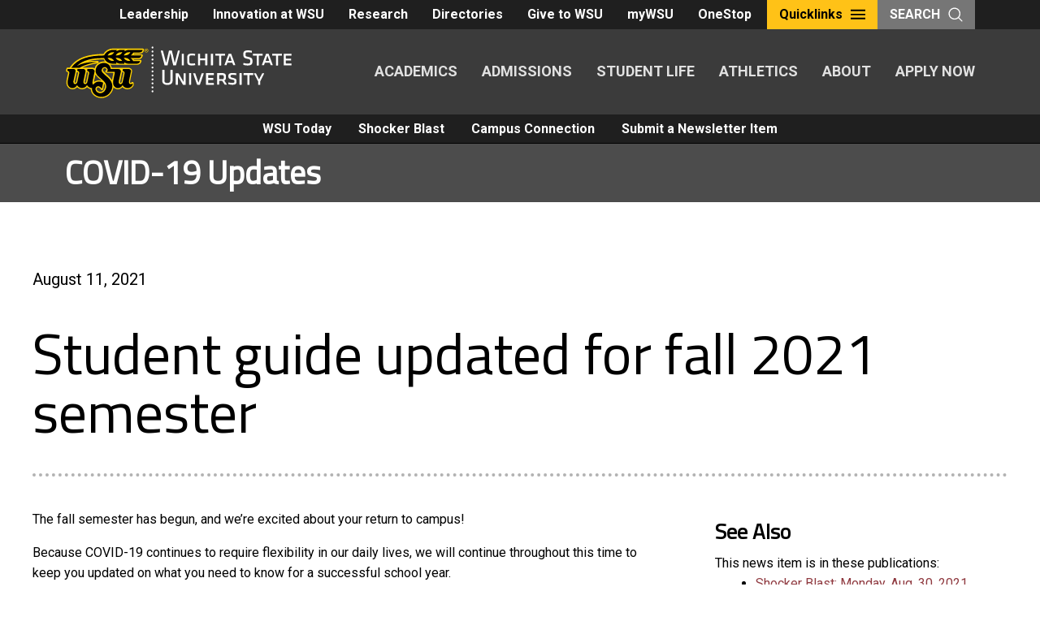

--- FILE ---
content_type: image/svg+xml
request_url: https://news.wichita.edu/wp-content/themes/wsutwentyeighteen/images/logo-secondary.svg
body_size: 4184
content:
<?xml version="1.0" encoding="utf-8"?>
<!-- Generator: Adobe Illustrator 22.0.1, SVG Export Plug-In . SVG Version: 6.00 Build 0)  -->
<svg version="1.1" id="Layer_1" xmlns="http://www.w3.org/2000/svg" xmlns:xlink="http://www.w3.org/1999/xlink" x="0px" y="0px"
	 viewBox="0 0 103.6 90.3" style="enable-background:new 0 0 103.6 90.3;" xml:space="preserve">
<style type="text/css">
	.st0{fill:#FFFFFF;}
</style>
<g>
	<g>
		<path d="M94.5,0.8h-4.7l-2,0h-2.6H62.1c-0.8,0-1.7,0.1-2.5,0.3c-3.1,0.8-6,2.8-7.4,5.5h-0.3c-16.1,0.1-29.3,3.6-36.4,14.6h-2.2
			c-0.6,0-1.2,0.5-1.3,1.1l-0.4,2c-0.2,0.8,0.4,1.6,1.2,1.6c0,0,0.4,0,0.7,0.2c0.2,0.1,0.4,0.3,0.3,0.9l-1.5,7
			c-1.5,7.1,2.8,10.2,6.3,10.3c1.8,0,3.6-0.7,5-2.3c3.2,3.2,8,2.8,10.8,0c1.2,1.2,2.6,1.8,4,2.1c0.1,1.8,0.8,3.7,2.2,5.4
			c4.7,5.8,15.4,5.8,20.4-2.1c1-1.6,1.7-3.4,2-5.2c1.3,1.5,3.1,2.1,4.7,2.1c1.8,0,3.6-0.7,5-2.3c3.6,3.5,9.5,2.9,12-1.7
			c0.1-0.2,0.2-0.5,0.2-0.6v-2c0-1.4-1.7-1.9-2.5-0.8C82,37.6,80.5,38,81,35.5l2.1-9.7c0.7-3.1-1.6-4.6-3.7-4.6l-18.1,0
			c-0.4-1.4-0.9-2.5-1.6-3.5c0.8,0.2,1.7,0.3,2.5,0.3l23.2,0l1.1,0l2,0c2.4,0,4.1-1.3,4.8-3.7c0.2-0.9-0.3-1.6-1.2-1.6l-4.7,0h-2.1
			l-0.4-0.7l1.9,0l1.1,0l2,0c2.4,0,4.1-1.3,4.8-3.7c0.3-0.9-0.3-1.6-1.2-1.6h-4.7l-2,0l-1.9,0c0.2-0.2,0.3-0.5,0.5-0.7l2.7,0l1.1,0
			l2,0c2.4,0,4.1-1.3,4.8-3.7C96,1.5,95.5,0.8,94.5,0.8z M24.5,27.1l-2,9.4c-0.1,0.7-0.6,1-1,1c-0.4-0.1-0.6-0.6-0.5-1.3l2.2-10.2
			l0.7,0.2C24.5,26.2,24.6,26.6,24.5,27.1z M70.1,36.2l2.2-10.2l0.7,0.2c0.6,0.1,0.7,0.5,0.6,1l-2,9.4c-0.1,0.7-0.6,1-1,1
			C70.1,37.4,69.9,36.8,70.1,36.2z M35.2,27.1l-2,9.4c-0.1,0.7-0.6,1-1,1c-0.4-0.1-0.6-0.6-0.5-1.3l2.2-10.2l0.7,0.2
			C35.2,26.2,35.3,26.6,35.2,27.1z M40.2,21.2l-11.1,0c1.9-0.9,3.8-1.6,5.6-2.2c3-1,5.7-1.5,7.7-1.9l2.4-0.4l0.7-0.1
			c0.9-0.2,1.2-0.8,1.2-1.1c0.2-0.8-0.4-1.5-1.2-1.6c-3.6-0.2-7.1-0.1-10.5,0.4c4.8-1.4,10.5-2,17.1-2.1c0.4,0.8,0.9,1.6,1.6,2.3
			c-4.9-0.5-10.4,2.5-11.2,7.5C41.9,21.6,41.1,21.2,40.2,21.2z M43.3,28.5c0.7,1.3,1.9,2.5,3.4,3.7c0.5,0.4,1.5,1.3,2.6,2.3l0.8,0.7
			c-3.2-1-6.3-0.1-8.5,1.4L43.3,28.5z M53,43.9c-2.2,5-7.6,3.5-8.2,0.7c-0.3-1.6,0.9-2.4,2-2.1c0.5,0.2,1.3,0.7,2.1,1.6l0.4,0.5
			c0.7,1,2.2,0.7,2.4-0.6l1.1-5.9c0.6,0.9,0.9,1.9,0.9,3C53.7,41.9,53.4,43.2,53,43.9z M62.8,27l-1.5,7.2l-0.1,0.4
			c-0.9-1.5-2.1-3-3.7-4.3c-1.8-1.6-3.8-3.3-5.4-5c-0.4-0.4-0.7-0.8-0.7-1.5c0-1,0.9-1.9,1.9-1.9c0.8,0,1.5,0.5,1.8,1.2
			c0.2,0.5-0.1,1.1-0.5,1.4c-1.1,0.8-0.6,2.5,0.8,2.5L62.8,27z"/>
	</g>
	<path class="st0" d="M86,75.4v-7.4c0-0.1,0.1-0.1,0.1-0.1h4.8c0.1,0,0.1,0.1,0.1,0.1v1c0,0.1-0.1,0.1-0.1,0.1h-3.5
		c0,0-0.1,0-0.1,0.1V71c0,0,0,0.1,0.1,0.1h3.2c0.1,0,0.1,0.1,0.1,0.1v1c0,0.1-0.1,0.1-0.1,0.1h-3.2c0,0-0.1,0-0.1,0.1v1.9
		c0,0,0,0.1,0.1,0.1h3.5c0.1,0,0.1,0.1,0.1,0.1v1c0,0.1-0.1,0.1-0.1,0.1h-4.9C86,75.6,86,75.5,86,75.4L86,75.4z M84.6,68.1v1
		c0,0.1-0.1,0.1-0.1,0.1h-2.2c0,0-0.1,0-0.1,0.1v6.2c0,0.1-0.1,0.1-0.1,0.1h-1.1c-0.1,0-0.1-0.1-0.1-0.1v-6.2c0,0,0-0.1-0.1-0.1
		h-2.2c-0.1,0-0.1-0.1-0.1-0.1v-1c0-0.1,0.1-0.1,0.1-0.1h6C84.6,67.9,84.6,68,84.6,68.1L84.6,68.1z M76.3,72.6l-1.1-3.2
		c0-0.1-0.1-0.1-0.1,0l-1.1,3.2c0,0.1,0,0.1,0.1,0.1L76.3,72.6C76.2,72.7,76.3,72.7,76.3,72.6L76.3,72.6z M74.4,67.9h1.4
		c0.1,0,0.1,0,0.1,0.1l2.7,7.4c0,0.1,0,0.2-0.1,0.2h-1.1c-0.1,0-0.1,0-0.1-0.1l-0.6-1.5c0,0,0,0-0.1,0h-3.1c0,0-0.1,0-0.1,0
		l-0.6,1.5c0,0-0.1,0.1-0.1,0.1h-1.1c-0.1,0-0.2-0.1-0.1-0.2l2.7-7.4C74.2,68,74.3,67.9,74.4,67.9L74.4,67.9z M71.9,68.1v1
		c0,0.1-0.1,0.1-0.1,0.1h-2.2c0,0-0.1,0-0.1,0.1v6.2c0,0.1-0.1,0.1-0.1,0.1h-1.1c-0.1,0-0.1-0.1-0.1-0.1v-6.2c0,0,0-0.1-0.1-0.1
		h-2.2c-0.1,0-0.1-0.1-0.1-0.1v-1c0-0.1,0.1-0.1,0.1-0.1h6C71.8,67.9,71.9,68,71.9,68.1L71.9,68.1z M62.2,65.7
		c0.8,0,1.8,0.1,2.6,0.3c0.1,0,0.1,0.1,0.1,0.1l-0.1,1c0,0.1-0.1,0.1-0.2,0.1C63.9,67.1,63,67,62.2,67c-1.5,0-1.8,0.3-1.8,1.3
		c0,0.7,0,1,0.2,1.2c0.2,0.2,0.6,0.3,1.6,0.6c2.6,0.6,2.7,1,2.7,2.9c0,1.7-0.5,2.7-3.2,2.7c-0.9,0-2-0.2-2.8-0.5
		c-0.1,0-0.1-0.1-0.1-0.1l0.2-0.9c0-0.1,0.1-0.1,0.2-0.1c0.9,0.3,1.7,0.4,2.6,0.4c1.5,0,1.8-0.4,1.8-1.4c0-0.7,0-1-0.2-1.2
		c-0.2-0.2-0.7-0.4-1.7-0.6c-2.3-0.5-2.6-1-2.6-3C59.1,66.5,59.8,65.7,62.2,65.7L62.2,65.7z M51.4,72.6l-1.1-3.2
		c0-0.1-0.1-0.1-0.1,0L49,72.6c0,0.1,0,0.1,0.1,0.1L51.4,72.6C51.4,72.7,51.4,72.7,51.4,72.6L51.4,72.6z M49.5,67.9h1.4
		c0.1,0,0.1,0,0.1,0.1l2.7,7.4c0,0.1,0,0.2-0.1,0.2h-1.1c-0.1,0-0.1,0-0.1-0.1l-0.6-1.5c0,0,0,0-0.1,0h-3.1c0,0-0.1,0-0.1,0L48,75.5
		c0,0-0.1,0.1-0.1,0.1h-1.1c-0.1,0-0.2-0.1-0.1-0.2l2.7-7.4C49.4,68,49.4,67.9,49.5,67.9L49.5,67.9z M47,68.1v1
		c0,0.1-0.1,0.1-0.1,0.1h-2.2c0,0-0.1,0-0.1,0.1v6.2c0,0.1-0.1,0.1-0.1,0.1h-1.1c-0.1,0-0.1-0.1-0.1-0.1v-6.2c0,0,0-0.1-0.1-0.1
		h-2.2c-0.1,0-0.1-0.1-0.1-0.1v-1c0-0.1,0.1-0.1,0.1-0.1h6C46.9,67.9,47,68,47,68.1L47,68.1z M37.6,75.4v-7.4c0-0.1,0.1-0.1,0.1-0.1
		h1.1c0.1,0,0.1,0.1,0.1,0.1v7.4c0,0.1-0.1,0.1-0.1,0.1h-1.1C37.7,75.6,37.6,75.5,37.6,75.4L37.6,75.4z M29.1,68.1
		c0-0.1,0.1-0.1,0.1-0.1h1.1c0.1,0,0.1,0.1,0.1,0.1V71c0,0,0,0.1,0.1,0.1h3.2c0,0,0.1,0,0.1-0.1v-2.9c0-0.1,0.1-0.1,0.1-0.1H35
		c0.1,0,0.1,0.1,0.1,0.1v7.4c0,0.1-0.1,0.1-0.1,0.1h-1.1c-0.1,0-0.1-0.1-0.1-0.1v-3.1c0,0,0-0.1-0.1-0.1h-3.2c0,0-0.1,0-0.1,0.1v3.1
		c0,0.1-0.1,0.1-0.1,0.1h-1.1c-0.1,0-0.1-0.1-0.1-0.1V68.1L29.1,68.1z M27.2,68.2l-0.1,0.9c0,0.1-0.1,0.1-0.2,0.1
		c-0.6-0.1-1.5-0.2-2-0.2c-1.2,0-1.6,0.3-1.6,1.2v3c0,0.9,0.4,1.2,1.6,1.2c0.6,0,1.4-0.1,2-0.2c0.1,0,0.1,0,0.2,0.1l0.1,0.9
		c0,0.1,0,0.1-0.1,0.1c-0.8,0.2-1.5,0.2-2.2,0.2c-2.1,0-3-0.8-3-2.3v-3.2c0-1.6,0.8-2.3,3-2.3c0.7,0,1.4,0.1,2.2,0.2
		C27.1,68,27.2,68.1,27.2,68.2L27.2,68.2z M18.3,75.4v-7.4c0-0.1,0.1-0.1,0.1-0.1h1.1c0.1,0,0.1,0.1,0.1,0.1v7.4
		c0,0.1-0.1,0.1-0.1,0.1h-1.1C18.3,75.6,18.3,75.5,18.3,75.4L18.3,75.4z M14.4,75.6h-1.7c-0.1,0-0.1,0-0.1-0.1l-1.8-7.8
		c0-0.1-0.1-0.1-0.1,0l-1.8,7.8c0,0.1-0.1,0.1-0.1,0.1H7c-0.1,0-0.1,0-0.1-0.1L4.4,66c0-0.1,0-0.2,0.1-0.2h1.1c0.1,0,0.1,0,0.1,0.1
		l2,7.7c0,0.1,0.1,0.1,0.1,0L9.8,66c0-0.1,0.1-0.1,0.1-0.1h1.6c0.1,0,0.1,0,0.1,0.1l1.8,7.7c0,0.1,0.1,0.1,0.1,0l2-7.7
		c0-0.1,0.1-0.1,0.1-0.1h1.1c0.1,0,0.1,0.1,0.1,0.2l-2.5,9.4C14.5,75.5,14.4,75.6,14.4,75.6L14.4,75.6z M81,86.1v2.2
		c0,0.1-0.1,0.1-0.1,0.1h-1.1c-0.1,0-0.1-0.1-0.1-0.1v-2.2c0,0,0,0,0,0l-2.7-5.1c0-0.1,0-0.2,0.1-0.2h1.1c0,0,0.1,0,0.1,0.1l2,3.8
		c0,0.1,0.1,0.1,0.1,0l2-3.8c0,0,0.1-0.1,0.1-0.1h1.1c0.1,0,0.2,0.1,0.1,0.2L81,86.1C81.1,86,81,86.1,81,86.1L81,86.1z M76.4,80.9v1
		c0,0.1-0.1,0.1-0.1,0.1h-2.2c0,0-0.1,0-0.1,0.1v6.2c0,0.1-0.1,0.1-0.1,0.1h-1.1c-0.1,0-0.1-0.1-0.1-0.1V82c0,0,0-0.1-0.1-0.1h-2.2
		c-0.1,0-0.1-0.1-0.1-0.1v-1c0-0.1,0.1-0.1,0.1-0.1h6C76.4,80.7,76.4,80.8,76.4,80.9L76.4,80.9z M67.3,88.2v-7.4
		c0-0.1,0.1-0.1,0.1-0.1h1.1c0.1,0,0.1,0.1,0.1,0.1v7.4c0,0.1-0.1,0.1-0.1,0.1h-1.1C67.4,88.3,67.3,88.3,67.3,88.2L67.3,88.2z
		 M62.8,80.6c0.6,0,1.6,0.1,2.3,0.3c0.1,0,0.1,0.1,0.1,0.1l-0.1,0.9c0,0.1-0.1,0.1-0.2,0.1c-0.6-0.1-1.5-0.2-2.1-0.2
		c-1.3,0-1.5,0.1-1.5,0.9c0,0.4,0,0.6,0.2,0.7c0.2,0.2,0.6,0.3,1.4,0.5c2.2,0.6,2.4,0.9,2.4,2.4c0,1.4-0.5,2.2-2.8,2.2
		c-0.8,0-1.8-0.2-2.6-0.4c-0.1,0-0.1-0.1-0.1-0.1l0.2-0.9c0-0.1,0.1-0.1,0.2-0.1c0.8,0.2,1.6,0.3,2.3,0.3c1.2,0,1.4-0.2,1.4-0.9
		c0-0.5,0-0.6-0.2-0.8c-0.2-0.2-0.6-0.3-1.5-0.5c-2.2-0.6-2.3-1-2.3-2.4C60,81.1,60.7,80.6,62.8,80.6L62.8,80.6z M53.8,82v2.6
		c0,0,0,0.1,0.1,0.1h2c0.8,0,1-0.2,1-0.9v-1c0-0.6-0.2-0.9-1-0.9L53.8,82C53.8,82,53.8,82,53.8,82L53.8,82z M52.4,80.9
		c0-0.1,0.1-0.1,0.1-0.1h3.3c1.8,0,2.4,0.8,2.4,2v1.2c0,0.8-0.3,1.4-1,1.8c0,0-0.1,0.1,0,0.1l1.6,2.4c0.1,0.1,0,0.2-0.1,0.2h-1.3
		c0,0-0.1,0-0.1-0.1l-1.6-2.4c0,0,0,0-0.1,0h-1.8c0,0-0.1,0-0.1,0.1v2.3c0,0.1-0.1,0.1-0.1,0.1h-1.1c-0.1,0-0.1-0.1-0.1-0.1V80.9
		L52.4,80.9z M45.1,88.2v-7.4c0-0.1,0.1-0.1,0.1-0.1H50c0.1,0,0.1,0.1,0.1,0.1v1c0,0.1-0.1,0.1-0.1,0.1h-3.5c0,0-0.1,0-0.1,0.1v1.8
		c0,0,0,0.1,0.1,0.1h3.2c0.1,0,0.1,0.1,0.1,0.1v1c0,0.1-0.1,0.1-0.1,0.1h-3.2c0,0-0.1,0-0.1,0.1V87c0,0,0,0.1,0.1,0.1h3.5
		c0.1,0,0.1,0.1,0.1,0.1v1c0,0.1-0.1,0.1-0.1,0.1h-4.9C45.1,88.3,45.1,88.3,45.1,88.2L45.1,88.2z M40.8,88.3h-1.5
		c-0.1,0-0.1,0-0.1-0.1l-2.6-7.4c0-0.1,0-0.2,0.1-0.2h1.1c0.1,0,0.1,0,0.1,0.1l2,5.9c0,0.1,0.1,0.1,0.1,0l2-5.9c0,0,0.1-0.1,0.1-0.1
		h1.1c0.1,0,0.2,0.1,0.1,0.2l-2.6,7.4C40.9,88.3,40.9,88.3,40.8,88.3L40.8,88.3z M33.8,88.2v-7.4c0-0.1,0.1-0.1,0.1-0.1H35
		c0.1,0,0.1,0.1,0.1,0.1v7.4c0,0.1-0.1,0.1-0.1,0.1h-1.1C33.8,88.3,33.8,88.3,33.8,88.2L33.8,88.2z M25.3,80.7h1.5
		c0,0,0.1,0,0.1,0.1l3.2,5.4c0,0.1,0.1,0,0.1,0v-5.3c0-0.1,0.1-0.1,0.1-0.1h1.1c0.1,0,0.1,0.1,0.1,0.1v7.4c0,0.1-0.1,0.1-0.1,0.1
		h-1.5c0,0-0.1,0-0.1-0.1l-3.2-5.4c0-0.1-0.1,0-0.1,0v5.3c0,0.1-0.1,0.1-0.1,0.1h-1.1c-0.1,0-0.1-0.1-0.1-0.1v-7.4
		C25.1,80.8,25.2,80.7,25.3,80.7L25.3,80.7z M19.4,87.2c1.5,0,2.1-0.6,2.1-1.7v-6.7c0-0.1,0.1-0.1,0.1-0.1h1.1
		c0.1,0,0.1,0.1,0.1,0.1v6.8c0,1.6-0.9,2.9-3.5,2.9c-2.5,0-3.5-1.3-3.5-2.9v-6.8c0-0.1,0.1-0.1,0.1-0.1h1.1c0.1,0,0.1,0.1,0.1,0.1
		v6.7C17.4,86.6,18,87.2,19.4,87.2L19.4,87.2z"/>
	<path class="st0" d="M3.9,59.7c0,0.6-0.5,1.1-1.1,1.1c-0.6,0-1.1-0.5-1.1-1.1c0-0.6,0.5-1.1,1.1-1.1C3.4,58.6,3.9,59.1,3.9,59.7
		L3.9,59.7z M50.9,59.7c0,0.6-0.5,1.1-1.1,1.1c-0.6,0-1.1-0.5-1.1-1.1c0-0.6,0.5-1.1,1.1-1.1C50.4,58.6,50.9,59.1,50.9,59.7
		L50.9,59.7z M46.6,59.7c0,0.6-0.5,1.1-1.1,1.1c-0.6,0-1.1-0.5-1.1-1.1c0-0.6,0.5-1.1,1.1-1.1C46.2,58.6,46.6,59.1,46.6,59.7
		L46.6,59.7z M42.4,59.7c0,0.6-0.5,1.1-1.1,1.1c-0.6,0-1.1-0.5-1.1-1.1c0-0.6,0.5-1.1,1.1-1.1C41.9,58.6,42.4,59.1,42.4,59.7
		L42.4,59.7z M38.1,59.7c0,0.6-0.5,1.1-1.1,1.1c-0.6,0-1.1-0.5-1.1-1.1c0-0.6,0.5-1.1,1.1-1.1C37.6,58.6,38.1,59.1,38.1,59.7
		L38.1,59.7z M33.8,59.7c0,0.6-0.5,1.1-1.1,1.1c-0.6,0-1.1-0.5-1.1-1.1c0-0.6,0.5-1.1,1.1-1.1C33.3,58.6,33.8,59.1,33.8,59.7
		L33.8,59.7z M29.5,59.7c0,0.6-0.5,1.1-1.1,1.1c-0.6,0-1.1-0.5-1.1-1.1c0-0.6,0.5-1.1,1.1-1.1C29.1,58.6,29.5,59.1,29.5,59.7
		L29.5,59.7z M25.3,59.7c0,0.6-0.5,1.1-1.1,1.1c-0.6,0-1.1-0.5-1.1-1.1c0-0.6,0.5-1.1,1.1-1.1C24.8,58.6,25.3,59.1,25.3,59.7
		L25.3,59.7z M21,59.7c0,0.6-0.5,1.1-1.1,1.1c-0.6,0-1.1-0.5-1.1-1.1c0-0.6,0.5-1.1,1.1-1.1C20.5,58.6,21,59.1,21,59.7L21,59.7z
		 M16.7,59.7c0,0.6-0.5,1.1-1.1,1.1c-0.6,0-1.1-0.5-1.1-1.1c0-0.6,0.5-1.1,1.1-1.1C16.3,58.6,16.7,59.1,16.7,59.7L16.7,59.7z
		 M12.5,59.7c0,0.6-0.5,1.1-1.1,1.1c-0.6,0-1.1-0.5-1.1-1.1c0-0.6,0.5-1.1,1.1-1.1C12,58.6,12.5,59.1,12.5,59.7L12.5,59.7z
		 M8.2,59.7c0,0.6-0.5,1.1-1.1,1.1c-0.6,0-1.1-0.5-1.1-1.1c0-0.6,0.5-1.1,1.1-1.1C7.7,58.6,8.2,59.1,8.2,59.7L8.2,59.7z M93.6,59.7
		c0,0.6-0.5,1.1-1.1,1.1c-0.6,0-1.1-0.5-1.1-1.1c0-0.6,0.5-1.1,1.1-1.1C93.2,58.6,93.6,59.1,93.6,59.7L93.6,59.7z M89.4,59.7
		c0,0.6-0.5,1.1-1.1,1.1c-0.6,0-1.1-0.5-1.1-1.1c0-0.6,0.5-1.1,1.1-1.1C88.9,58.6,89.4,59.1,89.4,59.7L89.4,59.7z M85.1,59.7
		c0,0.6-0.5,1.1-1.1,1.1c-0.6,0-1.1-0.5-1.1-1.1c0-0.6,0.5-1.1,1.1-1.1C84.6,58.6,85.1,59.1,85.1,59.7L85.1,59.7z M80.8,59.7
		c0,0.6-0.5,1.1-1.1,1.1c-0.6,0-1.1-0.5-1.1-1.1c0-0.6,0.5-1.1,1.1-1.1C80.3,58.6,80.8,59.1,80.8,59.7L80.8,59.7z M76.5,59.7
		c0,0.6-0.5,1.1-1.1,1.1c-0.6,0-1.1-0.5-1.1-1.1c0-0.6,0.5-1.1,1.1-1.1C76.1,58.6,76.5,59.1,76.5,59.7L76.5,59.7z M72.3,59.7
		c0,0.6-0.5,1.1-1.1,1.1c-0.6,0-1.1-0.5-1.1-1.1c0-0.6,0.5-1.1,1.1-1.1C71.8,58.6,72.3,59.1,72.3,59.7L72.3,59.7z M68,59.7
		c0,0.6-0.5,1.1-1.1,1.1c-0.6,0-1.1-0.5-1.1-1.1c0-0.6,0.5-1.1,1.1-1.1C67.5,58.6,68,59.1,68,59.7L68,59.7z M63.7,59.7
		c0,0.6-0.5,1.1-1.1,1.1c-0.6,0-1.1-0.5-1.1-1.1c0-0.6,0.5-1.1,1.1-1.1C63.2,58.6,63.7,59.1,63.7,59.7L63.7,59.7z M59.5,59.7
		c0,0.6-0.5,1.1-1.1,1.1c-0.6,0-1.1-0.5-1.1-1.1c0-0.6,0.5-1.1,1.1-1.1C59,58.6,59.5,59.1,59.5,59.7L59.5,59.7z M55.2,59.7
		c0,0.6-0.5,1.1-1.1,1.1S53,60.3,53,59.7c0-0.6,0.5-1.1,1.1-1.1S55.2,59.1,55.2,59.7L55.2,59.7z"/>
	<path class="st0" d="M96.3,2.9c0,1.1,0.8,2.1,2.1,2.1c1.3,0,2-0.9,2-2.1c0-1.1-0.8-2.1-2-2.1C97.1,0.8,96.3,1.7,96.3,2.9L96.3,2.9z
		 M96.8,2.9c0-0.9,0.5-1.6,1.6-1.6c1,0,1.6,0.7,1.6,1.6c0,0.9-0.5,1.6-1.6,1.6C97.3,4.5,96.8,3.7,96.8,2.9L96.8,2.9z M98.9,3.8h0.4
		l-0.5-0.7C99,3,99.1,2.8,99.1,2.6V2.4c0-0.3-0.2-0.5-0.6-0.5h-0.7v1.9H98V3.1h0.4L98.9,3.8L98.9,3.8z M98.7,2.4v0.2
		c0,0.1-0.1,0.2-0.3,0.2H98V2.2h0.4C98.6,2.2,98.7,2.2,98.7,2.4L98.7,2.4z"/>
	<g>
		<path class="st0" d="M79.6,35.2l2.1-9.7c0.5-1.9-0.9-2.9-2.3-2.9h-6.2l-0.4,2c0,0,2.7,0.2,2.2,2.8l-2,9.2c-0.7,3-5,3.2-4-1.4
			l2.1-9.8c0.3-1.5-1-2.9-2.4-2.9l-8.5,0c-0.7-9.6-16.2-8.6-16.4,2c0,2.3,1.1,4.4,3.9,6.7c0.9,0.8,4.4,3.7,5.1,4.5
			c1.5,1.6,2.5,3.2,2.4,5.4c0,1-0.5,2.5-0.8,3.2c-2.6,5.9-9.9,4.8-10.8,0.4c-0.5-2.6,1.6-4.3,3.8-3.7c0.9,0.3,1.9,1,2.7,2.1
			c0.2,0.2,0.4,0.5,0.4,0.5l1.3-6.3l-0.2-0.1c-4.3-2.4-8.6-0.8-10.6,2.2c-0.6-0.6-1-1.7-0.7-3.2l2.3-10.8c0.3-1.5-1-2.9-2.3-2.9
			l-5.4,0l-0.4,2c0,0,2.7,0.3,2.2,2.7l-2,9.2c-0.7,3.1-5,3.3-4-1.3l2.1-10c0.3-1.3-1.1-2.6-2.4-2.6l-6.2,0l-0.4,2
			c0,0,2.7,0.3,2.2,2.7l-2,9.3c-0.6,3-4.9,3.1-4-1.4l2.1-9.7c0.4-1.6-0.5-2.9-2.2-2.9h-6.4l-0.4,2c0,0,2.8,0.3,2.2,2.8l-1.5,7
			c-1.3,6.3,2.3,8.6,5,8.6c1.8,0,3.7-1,4.9-3.2c2.9,4.6,8.7,3.9,10.8,0c1.4,2.2,3.4,3.1,5.4,3.2c-0.2,1.9,0.3,3.9,1.8,5.7
			c4.1,5,13.6,5.2,18.2-2c3-4.7,2.6-10.5-3.2-15.5c-1.8-1.6-3.8-3.3-5.5-5.1c-0.6-0.6-0.9-1.3-1-1.9c0-0.2-0.1-0.4,0-0.6
			c0-1.8,1.5-3.2,3.3-3.2c1.4,0,2.6,0.8,3.1,2.1c0.4,1.2-0.1,2.4-1,3l8.1,0c0.4,0,0.9,0.3,0.7,1l-1.7,7.9c-1.2,6.3,2.3,8.6,5,8.6
			c1.8,0,3.7-1,4.9-3.2c2.7,4.3,8.6,4.2,10.9-0.1v-2C82.4,39.3,78.8,39.4,79.6,35.2z"/>
		<path class="st0" d="M84.4,4.8l3.4,0l1.1,0l2,0c1.8,0,3-0.9,3.6-2.8h-4.7h-2h-2.6h-5.7c-1.8,0-3.4,0.6-4.8,1.5
			C74.9,3,75,2.5,75.1,2h-4.3c-1.8,0-3.4,0.6-4.8,1.5c0.1-0.5,0.2-1,0.3-1.5h-4.3c-3.8,0-7.9,2.6-9.3,6c-15.9,0-28.7,3.1-35.7,13.2
			h9.1c7.9-4.5,18.9-5.9,19.2-6c-8.2-0.4-15.8,0.8-22.1,4c6.9-6.4,16.8-8.4,29.8-8.4c1,3.4,5.1,6,8.9,6h4.3c-0.1-0.5-0.2-1-0.3-1.5
			c1.3,0.9,3,1.5,4.8,1.5h4.3c-0.1-0.5-0.2-1-0.3-1.5c1.3,0.9,3,1.5,4.8,1.5l5.8,0l1.1,0l2,0c1.8,0,3-0.9,3.5-2.8h-4.7h-2h-0.9
			c-0.6-1.3-1.6-2.4-2.8-3.1l4.9,0l1.1,0l2,0c1.8,0,3-0.9,3.5-2.8l-4.7,0h-2l-5,0C82.8,7.3,83.8,6.1,84.4,4.8z M62.1,14.1
			c-2.1,0-4-1.1-5.1-2.7l-0.4-0.6l1.5,0c2.1,0,4,1.1,5.1,2.7l0.4,0.6H62.1z M63.3,5.4c-1.1,1.6-3,2.7-5.1,2.7l-1.5,0L57,7.5
			c1.1-1.6,3-2.7,5.1-2.7h1.5L63.3,5.4z M70.8,14.1c-2.1,0-4-1.1-5.1-2.7l-0.4-0.6l1.5,0c2.1,0,4,1.1,5.1,2.7l0.4,0.6H70.8z M72,5.4
			c-1.1,1.6-3,2.7-5.1,2.7l-1.5,0l0.4-0.6c1.1-1.6,3-2.7,5.1-2.7h1.5L72,5.4z M79.6,14.1c-2.1,0-4-1.1-5.1-2.7L74,10.8l1.5,0
			c2.1,0,4,1.1,5.1,2.7l0.4,0.6H79.6z M80.7,5.4c-1.1,1.6-3,2.7-5.1,2.7l-1.5,0l0.4-0.6c1.1-1.6,3-2.7,5.1-2.7h1.5L80.7,5.4z"/>
	</g>
</g>
</svg>


--- FILE ---
content_type: text/javascript
request_url: https://news.wichita.edu/wp-content/themes/wsutwentyeighteen/js/live-search.js?ver=6.9
body_size: 150
content:
/*
Live list searching script
Filters a list in real time based on a simple text search.
Requires jQuery.

To use:
Include an <input> box with the class '.live-search-box' and
a list (ordered or unordered) with the class '.live-search-list'

Initialize with:
liveSearch.init();

Derived from a tutorial found at
https://www.html5andbeyond.com/live-search-a-html-list-using-jquery-no-plugin-needed/
*/
var liveSearch = {};

liveSearch.init = function init() {
    $('.live-search-list li').each(function () {
        $(this).attr('data-search-term', $(this).text().toLowerCase());
    });

    $('.live-search-box').on('keyup', function () {

        var searchTerm = $(this).val().toLowerCase();

        $('.live-search-list li').each(function () {

            if ($(this).filter('[data-search-term *= ' + searchTerm + ']').length > 0 || searchTerm.length < 1) {
                $(this).show();
            } else {
                $(this).hide();
            }

        });
    });
    
    return "Live Search Initialized";
    
};